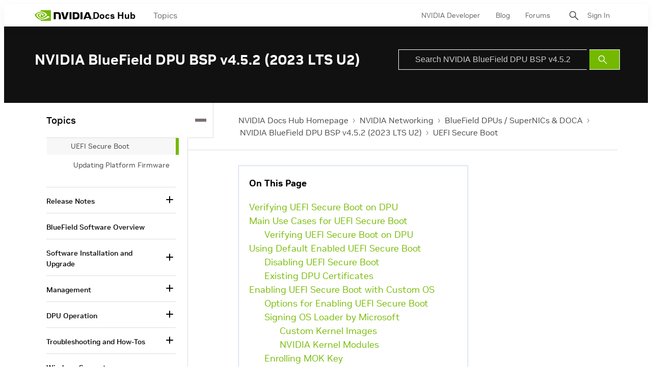

--- FILE ---
content_type: application/x-javascript;charset=utf-8
request_url: https://smetrics.nvidia.com/id?d_visid_ver=5.5.0&d_fieldgroup=A&mcorgid=F207D74D549850760A4C98C6%40AdobeOrg&mid=57419164846529490793655046537998326432&ts=1769370191477
body_size: -40
content:
{"mid":"57419164846529490793655046537998326432"}